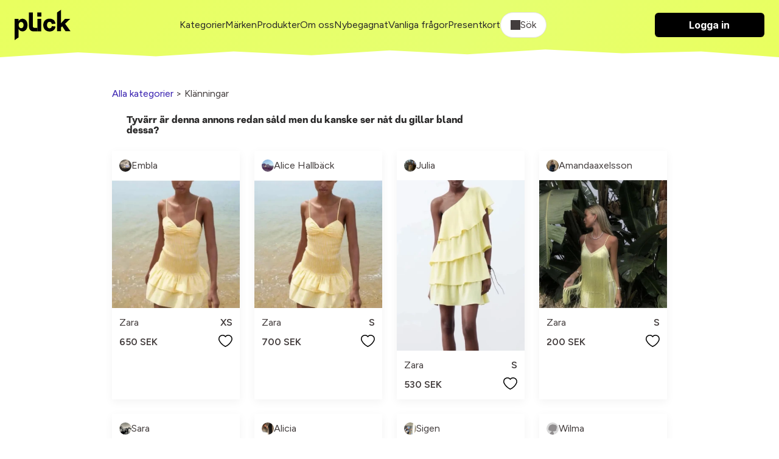

--- FILE ---
content_type: application/javascript; charset=utf-8
request_url: https://fundingchoicesmessages.google.com/f/AGSKWxWf2AXIDsU-DppgxDcKRgHFlH11uZOpS0Hs50Ow3dfZMddw2ST1f2b4YSVcw0A2551Glgx4QdnRfWHNmTb8fgpn_C3dLYqvJ4rqFDmN6VwjctNLqjbPpZ2uJr5lph225_Aw57h7mUGi7X9NFL-d5AiSfRdomoY6SFgl0FG1zQcvdgxfbeIXPoqW3oxA/_/videojs.ads._120_x_600./forum/ads_/adbar_-sprite-ad.
body_size: -1292
content:
window['e7953de7-e475-4df0-a835-e30516994cc5'] = true;